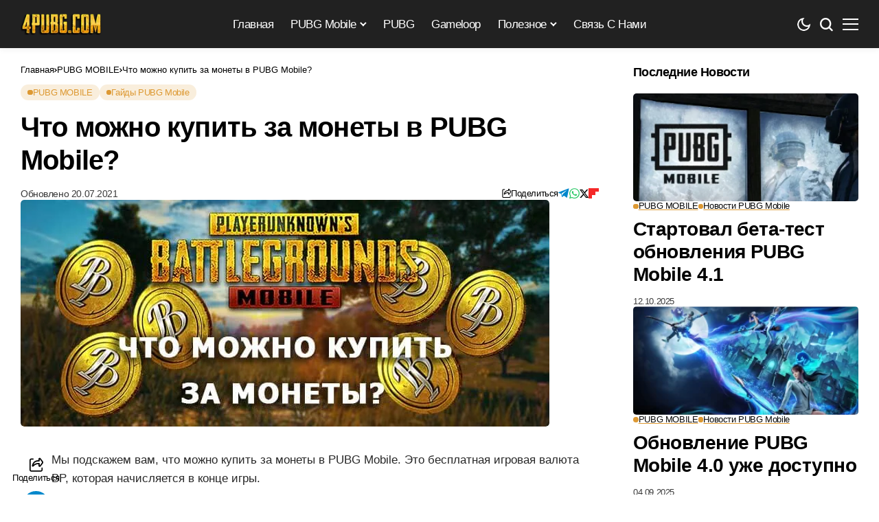

--- FILE ---
content_type: text/css
request_url: https://4pubg.com/wp-content/litespeed/ucss/71b8fec6428784a9d35614a9e411e23c.css?ver=2b490
body_size: 12213
content:
section.wp-block-cover-image.has-left-content>h2{margin-left:0;text-align:left}section.wp-block-cover-image.has-right-content>h2{margin-right:0;text-align:right}section.wp-block-cover-image>h2{font-size:2em;line-height:1.25;margin-bottom:0;max-width:840px;padding:.44em;text-align:center;z-index:1}.wp-block[data-align=left]>[data-type="core/embed"],.wp-block[data-align=right]>[data-type="core/embed"]{max-width:360px;width:100%}.wp-block[data-align=left]>[data-type="core/embed"] .wp-block-embed__wrapper,.wp-block[data-align=right]>[data-type="core/embed"] .wp-block-embed__wrapper{min-width:280px}.wp-lightbox-container button:not(:hover):not(:active):not(.has-background){background-color:#5a5a5a40;border:0}.wp-lightbox-overlay .close-button:not(:hover):not(:active):not(.has-background){background:0 0;border:0}ul{box-sizing:border-box}:root{--wp--preset--font-size--normal:16px;--wp--preset--font-size--huge:42px}.aligncenter{clear:both}html :where(img[class*=wp-image-]){height:auto;max-width:100%}*,:after,:before{box-sizing:border-box}html{font-family:sans-serif;line-height:1.15;-webkit-text-size-adjust:100%;-webkit-tap-highlight-color:transparent}footer,header{display:block}body{margin:0;font-family:-apple-system,BlinkMacSystemFont,"Segoe UI",Roboto,"Helvetica Neue",Arial,"Noto Sans",sans-serif,"Apple Color Emoji","Segoe UI Emoji","Segoe UI Symbol","Noto Color Emoji";font-size:1rem;font-weight:400;line-height:1.5;color:#212529;text-align:left;background-color:#fff;overflow-x:hidden;width:100%;background-color:var(--jl-bg-color)}h1,h2,h3{margin-bottom:.5rem}p,ul{margin-bottom:1rem}ul{margin-top:0}ul ul{margin-bottom:0}b{font-weight:bolder}img{border-style:none;vertical-align:middle;max-width:100%;height:auto}button:focus{outline:1px dotted;outline:5px auto -webkit-focus-ring-color}button,input{margin:0;font-family:inherit;font-size:inherit;line-height:inherit;overflow:visible}button{text-transform:none}[type=submit],button{-webkit-appearance:button}[type=button]:not(:disabled),[type=reset]:not(:disabled),[type=submit]:not(:disabled),button:not(:disabled){cursor:pointer}[type=submit]::-moz-focus-inner,button::-moz-focus-inner{padding:0;border-style:none}::-webkit-file-upload-button{font:inherit;-webkit-appearance:button}.jlc-container{padding-right:20px;padding-left:20px;margin-right:auto;margin-left:auto}@media (min-width:576px){.jlc-container{max-width:540px}}@media (min-width:768px){.jlc-container{max-width:720px}}@media (min-width:992px){.jlc-container{max-width:960px}}@media (min-width:1200px){.jlc-container{max-width:1140px}}@media (min-width:1400px){.jlc-container{max-width:1320px}}.jlc-row{display:flex;flex-wrap:wrap;margin-top:0;margin-right:-20px;margin-left:-20px}.jlc-row>*{box-sizing:border-box;flex-shrink:0;width:100%;max-width:100%;padding-right:20px;padding-left:20px;margin-top:0}@media (min-width:768px){.jlc-col-md-4{flex:0 0 auto;width:33.33333333%}.jlc-col-md-8{flex:0 0 auto;width:66.66666667%}.jlc-col-md-12{flex:0 0 auto;width:100%}}@font-face{font-display:swap;font-family:jl_font;src:url(/wp-content/themes/bopea/css/fonts/jl_font.eot?3ra3lr);src:url(/wp-content/themes/bopea/css/fonts/jl_font.eot?3ra3lr#iefix)format("embedded-opentype"),url(/wp-content/themes/bopea/css/fonts/jl_font.ttf?3ra3lr)format("truetype"),url(/wp-content/themes/bopea/css/fonts/jl_font.woff?3ra3lr)format("woff"),url(/wp-content/themes/bopea/css/fonts/jl_font.svg?3ra3lr#jl_font)format("svg");font-weight:400;font-style:normal;font-display:block}[class^=jli-],body,p{-moz-osx-font-smoothing:grayscale}[class^=jli-]{font-family:jl_font!important;speak:never;font-style:normal;font-weight:400;font-variant:normal;text-transform:none;line-height:1;-webkit-font-smoothing:antialiased}.jli-line .path1:before{content:"";color:#3ace01}.jli-line .path2:before{content:"";margin-left:-1em;color:#fff}.jli-line .path3:before{content:"";margin-left:-1em;color:#3ace01}.jli-x:before{content:""}.jli-sun:before{content:""}.jli-share:before{content:""}.jli-search:before{content:""}.jli-moon:before{content:""}.jli-mail:before{content:""}.jli-linkedin:before{content:""}.jli-whatsapp:before{content:""}.jli-right-chevron:before{content:""}.jli-up-chevron:before{content:""}.jli-youtube:before{content:""}.jli-facebook:before{content:""}.jli-pinterest:before{content:""}.jli-telegram:before{content:""}.jli-tumblr:before{content:""}body,p{font-family:var(--jl-body-font);font-weight:var(--jl-body-font-weight);font-size:var(--jl-body-font-size);line-height:var(--jl-body-line-height);color:var(--jl-txt-color)}p{margin:0 0 25px}a{outline:0;text-decoration:none;-webkit-transition:all .3s ease 0s;-moz-transition:all .3s ease 0s;-ms-transition:all .3s ease 0s;-o-transition:all .3s ease 0s;transition:all .3s ease 0s}a:hover,h3 a:hover{color:var(--jl-main-color)}h3 a:hover{text-decoration:none!important}h1{font-size:40px}h2{font-size:32px}h3{font-size:28px}.h2,a,h1,h2,h3{color:var(--jl-txt-color)}.h2,h1,h2,h3{font-family:var(--jl-title-font);font-weight:var(--jl-title-font-weight);text-transform:var(--jl-title-transform);letter-spacing:var(--jl-title-space);line-height:var(--jl-title-line-height);margin-top:0;margin-bottom:23px;clear:both;-ms-word-wrap:break-word;word-wrap:break-word}.jlc-container{max-width:1200px;width:100%}::selection{background-color:var(--jl-main-color);color:#fff}p img{margin-bottom:0!important}button,input{border-radius:0}input[type=text]{padding:13px;max-width:100%;border:1px var(--jl-sline,solid) var(--jl-post-line-color);color:var(--jl-txt-color);background:0 0;outline:0!important;-webkit-box-shadow:none!important;-moz-box-shadow:none!important;box-shadow:none!important;white-space:nowrap;font-weight:400;font-size:var(--jl-input-size,15px);border-radius:var(--jl-input-radius,5px)}input[type=text]:-moz-placeholder{color:var(--jl-except-color)}input[type=text]::-moz-placeholder{color:var(--jl-except-color)}input[type=text]:-ms-input-placeholder{color:var(--jl-except-color)}input[type=text]::-webkit-input-placeholder{color:var(--jl-except-color)}.searchform_theme .search_btn,button{font-family:var(--jl-menu-font);display:flex}button{font-size:var(--jl-button-font-size);font-weight:var(--jl-button-font-weight);text-transform:var(--jl-button-transform);letter-spacing:var(--jl-button-space);display:block;background-color:var(--jl-main-color);color:#fff!important;height:43px;padding:0 30px;margin-top:0;-o-transition:.25s;-ms-transition:.25s;-moz-transition:.25s;-webkit-transition:.25s;transition:.25s;border:0;outline:0;border-radius:var(--jl-button-radius);white-space:nowrap}button:hover{background-color:var(--jl-btn-bg)!important}a img.aligncenter{display:block;margin-left:auto;margin-right:auto}.aligncenter{display:block;margin:auto}.searchform_theme{margin:20px auto 0;max-width:470px;background:0 0}.searchform_theme .search_btn{color:var(--jl-txt-color);flex:1;height:48px;background:0 0;font-size:15px;padding:0 20px;align-items:center;border:1px var(--jl-sline,solid) var(--jl-post-line-color);border-radius:var(--jl-button-radius)0 0 var(--jl-button-radius)}.searchform_theme,.searchform_theme .button{display:flex;align-items:center;justify-content:center}.searchform_theme .button{border-radius:0;font-size:15px;color:var(--jl-txt-color)!important;padding:0 20px!important;background-color:var(--jl-main-color);color:#fff!important;border-radius:0 var(--jl-button-radius) var(--jl-button-radius)0}.options_layout_container,.options_layout_wrapper{width:100%;display:block}.lazyload{background-color:#ced4da;-webkit-filter:blur(20px);filter:blur(20px);-webkit-clip-path:inset(0 0 0 0);clip-path:inset(0 0 0 0);-webkit-transition:.25s -webkit-filter linear;transition:.25s filter linear;transition:.25s filter linear,.25s -webkit-filter linear}.navigation_wrapper{-webkit-font-smoothing:subpixel-antialiased;position:static;z-index:999;height:100%;--jl-meta-color:var(--jl-sub-menu-color)}.navigation_wrapper .jl_main_menu{height:100%;display:flex;flex-direction:row;align-items:center}.navigation_wrapper ul{list-style:none;position:static;padding:0!important;margin:0!important}.navigation_wrapper .jl_main_menu a:hover{text-decoration:none!important}.navigation_wrapper ul .menu-item{float:none;vertical-align:top}.navigation_wrapper .jl_main_menu .menu-item>a{float:left;padding:0;color:inherit;font-family:var(--jl-menu-font)}.navigation_wrapper .jl_main_menu>li.menu-item-has-children{position:relative}.navigation_wrapper .jl_main_menu>.menu-item{margin-right:var(--jl-spacing-menu);height:100%}.navigation_wrapper .jl_main_menu>.menu-item:last-child{margin-right:0!important}.navigation_wrapper .jl_main_menu>.menu-item>a{padding:0;height:100%;font-size:var(--jl-menu-font-size);font-weight:var(--jl-menu-font-weight);text-transform:var(--jl-menu-transform);letter-spacing:var(--jl-menu-space);display:-webkit-box;display:-ms-flexbox;display:flex;-ms-flex-wrap:nowrap;flex-wrap:nowrap;-webkit-box-align:center;-ms-flex-align:center;align-items:center;white-space:nowrap}.navigation_wrapper .jl_main_menu .menu-item>a .jl_mblt{background-repeat:no-repeat;background-image:linear-gradient(90deg,var(--jl-menu-ac-color)0,var(--jl-menu-ac-color) 94%);transition:background-size .35s cubic-bezier(.215,.61,.355,1);background-position:0 100%;background-size:0 var(--jl-menu-ac-height)}.navigation_wrapper .jl_main_menu>.menu-item:hover>a{color:var(--jl-menu-hcolor)!important;position:relative}.navigation_wrapper .jl_main_menu .menu-item .sub-menu a .jl_mblt,.navigation_wrapper .jl_main_menu .menu-item:hover>a .jl_mblt{background-image:linear-gradient(90deg,var(--jl-menu-ac-color)0,var(--jl-menu-ac-color) 94%);background-size:100% var(--jl-menu-ac-height)}.navigation_wrapper .jl_main_menu .menu-item .sub-menu a .jl_mblt{background-size:0 var(--jl-menu-ac-height)}.navigation_wrapper .menu-item-has-children>a:after{display:inline-block;content:"";margin-left:5px;font-family:"jl_font";font-style:normal;font-weight:700;font-size:35%;line-height:.9;-webkit-font-smoothing:antialiased;-moz-osx-font-smoothing:grayscale}.navigation_wrapper .jl_main_menu>.menu-item>.sub-menu{top:100%;margin-left:-22px!important}.navigation_wrapper .jl_main_menu .menu-item .sub-menu{background:var(--jl-sub-bg-color)}.navigation_wrapper .jl_main_menu .sub-menu{position:absolute;overflow:visible;visibility:hidden;display:block;opacity:0;padding:12px 0!important;z-index:100;background:#fff;box-shadow:0 0 25px 0 rgba(0,0,0,.08);line-height:1.8666;-webkit-transition:all .1s;transition:all .1s;pointer-events:none;border-radius:var(--jl-sub-m-radius,8px);transform:translateY(-.6rem)}.navigation_wrapper .jl_main_menu .menu-item:hover>.sub-menu{-webkit-transition:all .2s;transition:all .2s;transform:translateY(0)}.navigation_wrapper .jl_main_menu .menu-item .menu-item{display:block}.navigation_wrapper .jl_main_menu .sub-menu .menu-item:last-child{border-bottom:0}.navigation_wrapper .jl_main_menu>.menu-item .menu-item a{--timing:cubic-bezier(.36,.76,.58,1);float:none;text-align:left;display:block;text-decoration:none;padding:7px 20px;border-top:0 solid #e9ecef;pointer-events:none;line-height:1.2;font-size:var(--jl-submenu-font-size);font-weight:var(--jl-submenu-font-weight);text-transform:var(--jl-submenu-transform);letter-spacing:var(--jl-submenu-space);transition:background .25s var(--timing),border-color .25s var(--timing)}.navigation_wrapper .jl_main_menu>.menu-item:hover .menu-item a{pointer-events:auto}.navigation_wrapper .jl_main_menu .sub-menu .menu-item{float:none;min-width:220px;max-width:350px;border-top:0;padding:0;position:relative}.navigation_wrapper .jl_main_menu>.menu-item .menu-item:first-child>a{border-top:0;box-shadow:none}.navigation_wrapper .menu-item:hover>.sub-menu{visibility:visible;opacity:1;pointer-events:auto}.jl_main_menu .menu-item:hover>a,.navigation_wrapper .jl_main_menu>.menu-item>a{color:var(--jl-menu-color)}.navigation_wrapper .jl_main_menu .sub-menu .menu-item a{color:var(--jl-sub-menu-color)}.navigation_wrapper .jl_main_menu .menu-item .menu-item:hover>a{background:var(--jl-sub-item-bg)!important;color:var(--jl-sub-hcolor)!important}.jl_imgw{position:relative;border-radius:0;-webkit-clip-path:inset(0 0 0 0 round 0);clip-path:inset(0 0 0 0 round 0);overflow:hidden;padding-bottom:var(--jl-img-h,66.66667%)}.jl_radus_e{border-radius:var(--jl-border-rounded);overflow:hidden}.jl_imgw .jl_imgin,.jl_imgw .jl_imgl{position:absolute;left:0;top:0;right:0;bottom:0;width:100%;height:100%}.jl_imgw .jl_imgl{display:flex;z-index:2}.jl_imgl{font-size:0!important}.jl_imgw .jl_imgin{overflow:hidden}.jl_imgw .jl_imgin img{width:100%;height:100%;max-width:100%;-o-object-fit:cover;object-fit:cover;display:block;transition:transform 1s ease,opacity .5s ease;transform:scale(1.01)}.jl_imgw:hover .jl_imgin img{transform:scale(1.051)}.jlm_w,.search_header_menu{display:flex;align-items:center;position:relative}.jlm_w{min-width:23px;min-height:17px;transition:none;vertical-align:middle;flex-direction:column;justify-content:space-between}.jlm_w span{width:100%;height:2px;background:var(--jl-menu-color);-webkit-transition:all .3s ease 0s;-moz-transition:all .3s ease 0s;-ms-transition:all .3s ease 0s;-o-transition:all .3s ease 0s;transition:all .3s ease 0s}.search_header_menu{flex:1;justify-content:flex-end;z-index:999}.search_header_menu>*{margin-left:14px}.search_header_menu>:first-child{margin-left:0}.search_header_wrapper.search_form_menu_personal_click .jli-search{font-weight:500;color:var(--jl-menu-color)!important}.search_header_wrapper.search_form_menu_personal_click{display:flex;align-items:center;height:100%;cursor:pointer;color:var(--jl-menu-color);position:relative;font-size:19px;transition:all .3s ease 0s}.search_form_menu_personal .searchform_theme{max-width:600px;width:100%;height:auto;margin:0;overflow:hidden;float:none;border:0;border-radius:0;background:0 0;border-bottom:2px solid var(--sh-top-color)!important}.search_form_menu_personal .searchform_theme .search_btn{background:0 0;border:0;color:var(--sh-top-color);float:left;font-size:23px;font-weight:400;line-height:100%;padding:20px 0;width:100%;height:60px}.search_form_menu_personal .searchform_theme .search_btn::-webkit-input-placeholder{color:var(--sh-top-color)!important}.search_form_menu_personal .searchform_theme .search_btn::-moz-placeholder{color:var(--sh-top-color)!important}.search_form_menu_personal .searchform_theme .search_btn:-ms-input-placeholder{color:var(--sh-top-color)!important}.search_form_menu_personal .searchform_theme .search_btn:-moz-placeholder{color:var(--sh-top-color)!important}.search_form_menu_personal .searchform_theme .button{display:flex;align-items:center;position:unset;height:42px;width:unset;background:var(--jlc7-btnbg,var(--jl-main-color))!important;color:var(--jl-btncolor,#fff)!important;font-size:17px;padding:0 15px!important;outline:0;border-radius:var(--jl-button-radius)}.search_header_menu .search_header_wrapper i:hover{color:#000}.menu_mobile_icons{display:flex;align-items:center;height:100%}.menu_mobile_icons.jl_tog_mob{display:none}.menu_mobile_icons.jl_tog_mob.jl_desk_show{display:flex}.jl_close_wapper .jl_close_1,.jl_close_wapper .jl_close_2,.search_form_menu_personal{height:100%;-webkit-transition:all .2s ease;-moz-transition:all .2s ease;transition:all .2s ease}.search_form_menu_personal{--sh-top-color:#000;-webkit-backface-visibility:hidden;backface-visibility:hidden;background:rgba(255,255,255,.97);opacity:0;position:fixed;top:0!important;left:0;-ms-transition:all .2s ease;-o-transition:all .2s ease;width:100%;z-index:999999;visibility:hidden;padding:25px;display:flex;align-items:center;justify-content:center}.jl_close_wapper{position:relative;display:inline-block;vertical-align:middle;width:23px;height:23px;transform:rotate(0);transition:transform .3s ease}.menu_mobile_icons:hover .jl_close_wapper{transform:rotate(90deg)}.jl_close_wapper .jl_close_1,.jl_close_wapper .jl_close_2{position:absolute;width:2px;background-color:#000}.jl_close_wapper .jl_close_1{left:50%;-webkit-transform:rotate(45deg);-moz-transform:rotate(45deg);transform:rotate(45deg)}.jl_close_wapper .jl_close_2{left:50%;-webkit-transform:rotate(-45deg);-moz-transform:rotate(-45deg);transform:rotate(-45deg)}.search_form_menu_personal .search_btn{padding:0!important;border:0;-webkit-border-radius:0;-moz-border-radius:0;border-radius:0}.searchform_theme .search_btn::-webkit-input-placeholder{color:currentColor}#jl_sb_nav .logo_small_wrapper a *{max-width:var(--jl-s-logo-width)!important}#jl_sb_nav .logo_small_wrapper_table{justify-content:space-between;align-items:center}#jl_sb_nav .logo_small_wrapper_table .mobile_close_icons.closed_menu{position:unset;transform:translateX(10px)}.mobile_close_icons.closed_menu{width:35px;height:35px;line-height:30px;margin-top:0;right:20px;top:20px;margin-right:0;margin-bottom:0;text-align:center;cursor:pointer;z-index:10;display:block;-webkit-transition:.3s ease-in-out;-moz-transition:.3s ease-in-out;-o-transition:.3s ease-in-out;transition:.3s ease-in-out;color:#000;-webkit-border-radius:0;-moz-border-radius:0;border-radius:0;position:absolute}.jl_mobile_nav_inner{float:left;width:100%;flex:1}.nav_mb_f{padding:10px 0 0;-webkit-box-pack:end;-ms-flex-pack:end;justify-content:flex-end}.nav_mb_f .jl_sh_ic_li{margin-bottom:20px}.jl_sh_ic_li li a:hover,.jl_sh_ic_li li:hover,.nav_mb_f .jl_sh_ic_li li a,.nav_mb_f .jl_sh_ic_li li a:hover,.nav_mb_f .jl_sh_ic_li li:hover{color:var(--jl-txt-color)!important}.jl_sh_ic_li{padding:0;display:flex;gap:17px;flex-wrap:wrap;margin-bottom:0}.jl_sh_ic_li li{display:flex;list-style:none;align-items:center}.jl_sh_ic_li li a{color:var(--jl-txt-color);font-size:16px;display:flex}.cp_txt{font-size:var(--jl-foot-copyright);font-family:var(--jl-menu-font)}.menu_mobile_icons{float:right;cursor:pointer;color:#fff}#jl_sb_nav .logo_link{float:left;width:100%;text-align:center;margin-bottom:0}#jl_sb_nav.jl_mobile_nav_wrapper{visibility:hidden;display:flex;flex-direction:column}.jl_mobile_nav_wrapper .jl_mobile_nav_inner,.jl_mobile_nav_wrapper .nav_mb_f{visibility:hidden;opacity:0;transition:all .3s ease}.jl_mobile_nav_wrapper .logo_small_wrapper_table{padding:15px 25px;margin:-30px -25px 10px;border-bottom:1px var(--jl-sline,solid) var(--jl-post-line-color);height:auto;position:sticky;top:-30px;z-index:9;background:var(--jl-bg-color)}.jl_mobile_nav_wrapper .logo_link{margin-bottom:0}#jl_sb_nav{top:0;right:0;height:100%;z-index:999999;width:var(--jl-canvas-w,350px);padding:30px 25px;color:var(--jl-txt-color);position:fixed;background:var(--jl-bg-color);overflow-y:scroll!important;-webkit-transition:all .5s cubic-bezier(.3,0,.14,1);-moz-transition:all .5s cubic-bezier(.3,0,.14,1);-o-transition:all .5s cubic-bezier(.3,0,.14,1);transition:all .5s cubic-bezier(.3,0,.14,1);-webkit-transform:translate3d(100%,0,0);-ms-transform:translate3d(100%,0,0);transform:translate3d(100%,0,0);-o-transform:translate3d(100%,0,0);-webkit-backface-visibility:hidden;-webkit-font-smoothing:subpixel-antialiased;-webkit-overflow-scrolling:touch;opacity:1;visibility:hidden;transition-duration:.4s}#jl_sb_nav::-webkit-scrollbar{width:3px;height:3px}#jl_sb_nav::-webkit-scrollbar-track{background:rgba(255,255,255,.2)}#jl_sb_nav::-webkit-scrollbar-thumb{background:var(--jl-main-color)}#jl_sb_nav .menu_moble_slide>li+li{border-top:1px var(--jl-sline,solid) var(--jl-post-line-color)}#jl_sb_nav .menu_moble_slide li a{padding:7px 0!important;display:block;color:var(--jl-txt-color);position:relative;font-family:var(--jl-menu-font);font-size:var(--jl-menu-font-size);font-weight:var(--jl-menu-font-weight);text-transform:var(--jl-menu-transform);letter-spacing:var(--jl-menu-space)}#jl_sb_nav .menu_moble_slide li a:hover{opacity:.5;text-decoration:none}#jl_sb_nav .menu_moble_slide>li,#jl_sb_nav .sub-menu li{border-top:0 solid var(--jl-post-line-color)}#jl_sb_nav .menu_moble_slide>li a{padding-left:30px!important}#jl_sb_nav .sub-menu li{display:inline-block;margin:0;padding:0}#jl_sb_nav .menu_moble_slide li{width:100%;list-style:none;display:inline-block;margin:0;padding:0;position:relative}#jl_sb_nav .menu_moble_slide>li>a{padding:10px 0!important}#jl_sb_nav .menu_moble_slide>li>.sub-menu{padding-bottom:10px}#jl_sb_nav .sub-menu>li a{padding-left:0!important;padding-top:3px!important;padding-bottom:3px!important;font-size:var(--jl-submenu-font-size);font-weight:var(--jl-submenu-font-weight);text-transform:var(--jl-submenu-transform);letter-spacing:var(--jl-submenu-space)}.menu_moble_slide{border-bottom:0 solid #dadada;margin-bottom:25px}#jl_sb_nav .menu_moble_slide,#jl_sb_nav .menu_moble_slide li a{width:100%!important;text-decoration:none!important}#jl_sb_nav .menu_moble_slide{padding:0}#jl_sb_nav .sub-menu{border:0;padding:0;margin:0;position:relative;display:none;box-shadow:none}#jl_sb_nav .jl_close_wapper .jl_close_1,#jl_sb_nav .jl_close_wapper .jl_close_2{background-color:var(--jl-txt-color)}.mobile_menu_overlay{display:block;width:100%;height:100%;z-index:99999;position:fixed;top:0;left:0;visibility:hidden;background:0 0;transition:all .3s ease}.jlc-ctw>*{margin:0;color:var(--jl-ct-color,var(--jl-txt-color))}.jlc-ctw>* a{color:var(--jl-ct-lcolor,var(--jl-ct-color));font-weight:700}.jlc-ctw>* a:hover{color:var(--jl-ct-lhcolor,var(--jl-main-color))}.bopea_day_night,.jl_hwrap{position:relative;display:flex}.jl_en_day_night .jli-moon{display:block}.bopea_day_night .jl-night-toggle-icon{overflow:hidden;position:relative;display:flex;text-align:center;vertical-align:middle;cursor:pointer;border-radius:100px;color:var(--jl-menu-color)}.jl-night-toggle-icon .jl_sun{opacity:0;visibility:hidden;pointer-events:none}.bopea_day_night .jl_moon,.bopea_day_night .jl_sun{width:100%;display:flex;align-items:center;font-size:19px;transition:all .3s ease 0s}.bopea_day_night .jl_sun{position:absolute;top:0;left:0}.jlc-hmain-w .jlc-hmain-in,.jlc-stick-main-w .jlc-stick-main-in{width:100%;background:var(--jl-menu-bg);box-shadow:0 2px 9px rgb(0 0 0/6%)}.jlc-hmain-w .jlc-hmain-in{position:relative;z-index:999}.jl_nav_stick .jl_r_menu{position:fixed;z-index:9998;top:0;width:100%;display:block;visibility:hidden;opacity:0;pointer-events:none;-moz-transform:translateY(-110%);-ms-transform:translateY(-110%);-webkit-transform:translateY(-110%);transform:translateY(-110%);-moz-transition:-moz-transform .01s cubic-bezier(.455,.03,.515,.955);-o-transition:-o-transform .01s cubic-bezier(.455,.03,.515,.955);-webkit-transition:-webkit-transform .3s cubic-bezier(.455,.03,.515,.955);transition:transform .2s cubic-bezier(.455,.03,.515,.955)}.jl_hwrap{width:100%;height:var(--jl-sec-menu-height);flex-direction:row;justify-content:flex-start;align-items:stretch}.navigation_wrapper{display:flex;align-items:center;justify-content:center;flex:0 1 auto}.logo_small_wrapper_table{display:flex;padding:0;align-items:center;margin-right:0;position:relative;z-index:1;flex:1}.logo_small_wrapper_table .logo_small_wrapper{display:flex}.logo_small_wrapper_table .logo_small_wrapper a{margin:0;display:flex;position:relative}.logo_small_wrapper_table .logo_small_wrapper .logo_link>h1,.logo_small_wrapper_table .logo_small_wrapper .logo_link>span{display:flex;margin:0;padding:0}.logo_small_wrapper_table .logo_small_wrapper a:hover{text-decoration:none!important}.logo_small_wrapper_table .logo_small_wrapper a *{-webkit-transition:all .2s ease 0s;-moz-transition:all .2s ease 0s;-ms-transition:all .2s ease 0s;-o-transition:all .2s ease 0s;transition:all .2s ease 0s}.jl_fe_title{display:block;margin-bottom:0;color:var(--jl-txt-color)!important}.jl_fe_title a{-ms-word-wrap:break-word;word-wrap:break-word;color:currentColor}.jl_fe_des{margin-top:10px;margin-bottom:15px;font-weight:var(--jl-body-font-weight)!important;font-size:var(--jl-ach-excp,14px)!important;line-height:var(--jl-ach-lh-excp,1.5)!important;letter-spacing:var(--jl-ach-ls-excp,0em);color:var(--jl-except-color)!important;display:-webkit-box!important;-webkit-line-clamp:var(--jl-excpt-row,2);-webkit-box-orient:vertical;overflow:hidden}.jl_uline .jl_fe_title a,.jl_uline .jl_navpost .jl_cpost_title{text-decoration:underline transparent!important;transition:all .3s!important}.jl_uline .jl_fe_title a:hover,.jl_uline .jl_navpost .jl_nav_link:hover .jl_cpost_title{text-decoration:underline!important;text-decoration-color:currentColor}.jl_f_cat{display:flex;width:100%;margin-bottom:10px;gap:3px;flex-wrap:wrap;justify-content:var(--jl-h-align)}.jl_f_cat.jl_lb1{gap:5px 15px}.jl_f_cat .jl_cat_txt{font-family:var(--jl-menu-font);font-size:var(--jl-cat-font-size);font-weight:var(--jl-cat-font-weight);letter-spacing:var(--jl-cat-font-space);text-transform:var(--jl-cat-transform)}.jl_f_cat .jl_cat_txt,.jl_f_cat .jl_cat_txt:hover{color:var(--jl-meta-color)}.cat_dot_cir .jl_f_cat>a span{gap:4px}.cat_dot_cir .jl_f_cat>a>span:before{display:inline-flex;content:"";width:.6em;height:.6em;background-color:var(--jl-cat-sk,var(--jl-main-color));border-radius:20px}.jl_cbgop .jl_f_cat .jl_cat_lbl{background:0 0;position:relative;overflow:hidden}.jl_cbgop .jl_f_cat .jl_cat_lbl span{position:relative;z-index:2;color:var(--jl-cat-sk,var(--jl-main-color))}.jl_cbgop .jl_f_cat .jl_cat_lbl:after{content:"";position:absolute;top:0;bottom:0;left:0;right:0;opacity:.17;background-color:var(--jl-cat-sk,var(--jl-main-color))}.jl_lb1>a{position:relative;line-height:1.12}.jl_lb1>a span{z-index:2;position:relative;text-decoration:underline;text-decoration-color:var(--jl-cat-sk,var(--jl-main-color));text-decoration-thickness:.1em}.cat_dot_cir .jl_f_cat>a span,.jl_lb1 .jl_cat_txt{display:flex;align-items:center}.jl_lb3 .jl_cat_lbl{padding:5px 9px;color:#fff;background:var(--jl-cat-sk,var(--jl-main-color));line-height:1.2;position:relative;z-index:2;font-family:var(--jl-menu-font);font-size:var(--jl-cat-font-size);font-weight:var(--jl-cat-font-weight);letter-spacing:var(--jl-cat-font-space);text-transform:var(--jl-cat-transform)}.jl_cgrid_layout .jl_fe_text{text-align:var(--jl-t-align,left)}.jl_cgrid_layout .jl_imgw{margin-bottom:var(--jl-img-m,15px)}.jl_cgrid_layout .jl_fe_title{font-size:var(--jl-t-size,23px)}.jlcus_sec_title{--sect-t-size:23px;--sect-btn-size:14px;--sect-t-algin:initial;--sect-t-color:#000;--sect-dsc-color:#0a0a0a;--sect-line-color:#e9ecef;--sect-line-size:1px;--sect-stroke-size:unset;--sect-stroke-pos:unset;--sect-rtop:0px;--sect-rright:0px;--sect-rbottom:0px;--sect-rleft:0px;overflow:hidden;text-align:var(--sect-t-algin)}.jlcus_sec_title.jl_secf_title .jl-heading-text{font-family:var(--jl-title-font);font-weight:var(--jl-title-font-weight)}.jlcus_sec_title,.jlcus_sect_inner{display:flex;width:100%;flex-wrap:wrap;justify-content:var(--sect-t-algin);position:relative}.jlcus_sec_title .jl-heading-text{display:flex;align-items:center;font-size:var(--sect-t-size);letter-spacing:var(--sect-t-space,var(--jl-title-space));margin:0;color:var(--sect-t-color);position:relative}.jlcus_sec_title .jl-heading-text:after,.jlcus_sec_title .jl-heading-text:before{max-width:var(--sect-line-w)}.jlcus_sec_title.jl_sec_style8{padding-bottom:var(--sect-line-space);position:relative}.jl_sh_ctericons_bg li a .jl_sh_i{background:var(--jl-social-color);color:var(--jl-social-txt,#fff);width:var(--jl-icob-size,38px);height:var(--jl-icob-size,38px);display:flex;align-items:center;justify-content:center;border-radius:var(--jl-social-radius,100%)}.jl_sh_ctericons_bg{gap:var(--jl-srows-gap,10px) var(--jl-scols-gap,10px);display:flex;flex-wrap:wrap;margin:0!important;padding:0!important}.jl_sh_ctericons_bg .jl_sh_t,.jl_sh_ctericons_bg .jl_sh_w{display:none!important}.jl_sh_ctericons_bg li{list-style:none!important}.jl_sh_ctericons_bg li a{font-size:var(--jl-shi-size,17px)}.jl_post_meta span,.jl_post_meta span a{color:var(--jl-meta-color)!important}.jl_sp_con{width:100%}.jl_post_meta,.jl_post_meta span{align-items:center;line-height:1.2}.jl_post_meta{font-family:var(--jl-menu-font);letter-spacing:var(--jl-meta-font-space);font-size:var(--jl-meta-font-size);font-weight:var(--jl-meta-font-weight);text-transform:var(--jl-meta-transform);justify-content:var(--jl-h-align);display:flex;flex-wrap:wrap;width:100%;margin-top:15px;gap:2px 0}.jl_post_meta span a{text-decoration:none!important;font-weight:var(--jl-meta-a-font-weight);position:relative;z-index:2}.jl_post_meta a,.jl_post_meta a:hover{text-decoration:underline!important;line-height:1.2}.jl_post_meta span{float:none;display:inline-flex;margin-right:0;position:relative}.jl_post_meta .post-date{opacity:.8}.jl_post_meta span:last-child{margin-right:0;padding-right:0}.jl_post_meta span:first-child:before{display:none}.jl_post_meta span:before{content:"";margin-left:8px;margin-right:8px;width:2.5px;height:2.5px;background:currentColor;display:inline-flex;border-radius:10px;opacity:.5}.jl_rd_wrap{width:100%;position:fixed;z-index:999999}.jl_rd_read{height:5px;width:0;opacity:0;background-color:#8100ff;background-image:linear-gradient(to right,#ff0080 0,#8100ff 100%)}.jl_block_content,.jl_sg_rgap{display:flex;flex-direction:column}.jl_block_content{padding:var(--jl-stp,25px)0 var(--jl-sbp,50px)0;gap:var(--jl-stp,40px)0}.jl_sg_rgap{width:100%;gap:30px 0;margin-top:var(--jl-stp,40px)}.jl_sg_rgap>div{padding-bottom:30px;border-bottom:1px var(--jl-sline,solid) var(--jl-post-line-color)}.jl_sg_rgap>div:last-child{padding-bottom:0;border-bottom:0}.jls_con_w,.post_content_w{width:100%;display:flex;gap:30px}.jls_con_w{flex-grow:1;flex-direction:column}.jl_content>*,.jls_con_w{max-width:100%}.jl_content p{word-wrap:break-word}.jl_content p:first-child{margin-top:-5px}.jl_content>:last-child{margin-bottom:0}.jl_content,.jl_content p{color:var(--jl-single-color)}.jl_content a:not([class],.wp-block-post-terms>a,.wp-block-latest-posts a,.wp-block-categories a,.wp-block-archives-list a,.wp-block-cover a,.wp-block-calendar a,.wp-block-comment-reply-link a,.wp-block-comment-author-name a,.wp-block-comment-date a,.block-section a){color:var(--jl-single-link-color);text-decoration:underline transparent!important;transition:all .3s!important}.jl_content a:not([class],.wp-block-post-terms>a,.wp-block-latest-posts a,.wp-block-categories a,.wp-block-archives-list a,.wp-block-cover a,.wp-block-calendar a,.wp-block-comment-reply-link a,.wp-block-comment-author-name a,.wp-block-comment-date a,.block-section a):hover{color:var(--jl-single-link-hcolor);text-decoration:underline!important;text-decoration-color:currentColor}.jli-mail,.jli-x,.jli-youtube{font-size:80%}.jli-linkedin,.jli-telegram,.jli-tumblr{font-size:90%}.post_content_w .post_sw{padding-top:5px}.post_sw{-webkit-flex:0 0 45px;-ms-flex:0 0 45px;flex:0 0 45px;width:45px;text-align:center}.jlp_hs .jl_sli_w span,.post_s .jl_sli_w span,.widget_nav_menu ul>li.menu-item-has-children ul.sub-menu a:after{display:none}.post_s .jl_sli_w .jl_sli_in{margin:0;padding:0;display:grid;grid-template-columns:repeat(1,minmax(0,1fr));grid-gap:5px}.jlp_hs .jl_sli_w .jl_sli_in .jl_shli,.post_s .jl_sli_w .jl_sli_in .jl_shli{list-style:none;display:flex;justify-content:center}.post_s .jl_sli_w .jl_sli_in .jl_shli a{font-size:14px;height:37px;line-height:37px;width:37px;border-radius:100px}.jlp_hs .jl_sli_w .jl_sli_in .jl_shli a,.post_s .jl_sli_w .jl_sli_in .jl_shli a{color:var(--jl-txt-color);margin:0;padding:0;border:1px var(--jl-sline,solid) var(--jl-post-line-color);display:flex;align-items:center;justify-content:center;text-decoration:none!important}.jlp_hs .jl_sli_w .jl_sli_in .jl_sli_fb a,.post_s .jl_sli_w .jl_sli_in .jl_sli_fb a{color:#4080ff}.jlp_hs .jl_sli_w .jl_sli_in .jl_sli_tw a{color:currentColor!important}.post_s .jl_sli_w .jl_sli_in .jl_sli_tw a{color:#000}.jlp_hs .jl_sli_w .jl_sli_in .jl_sli_tw a{}.jlp_hs .jl_sli_w .jl_sli_in .jl_sli_pi a,.post_s .jl_sli_w .jl_sli_in .jl_sli_pi a{color:#cd1d1f}.jlp_hs .jl_sli_w .jl_sli_in .jl_sli_din a,.post_s .jl_sli_w .jl_sli_in .jl_sli_din a{color:#1980be}.jlp_hs .jl_sli_w .jl_sli_in .jl_sli_wapp a,.post_s .jl_sli_w .jl_sli_in .jl_sli_wapp a{color:#23c761}.jlp_hs .jl_sli_w .jl_sli_in .jl_sli_tele a,.post_s .jl_sli_w .jl_sli_in .jl_sli_tele a{color:#08c}.jlp_hs .jl_sli_w .jl_sli_in .jl_sli_tumblr a,.post_s .jl_sli_w .jl_sli_in .jl_sli_tumblr a{color:#32506d}.jlp_hs .jl_sli_w .jl_sli_in .jl_sli_mil a,.post_s .jl_sli_w .jl_sli_in .jl_sli_mil a,.postnav_w .jl_navpost .jl_nav_link:hover{color:var(--jl-txt-color)}.post_s .jl_sh_t{display:flex;flex-direction:column;align-items:center;gap:2px;font-size:13px;font-weight:var(--jl-meta-a-font-weight);margin-bottom:10px}.jl_sfoot .jl_sh_t,.jlp_hs .jl_sh_t,.post_s .jl_sh_t{font-family:var(--jl-menu-font);letter-spacing:var(--jl-meta-font-space)}.jl_sfoot .jl_sh_t{display:flex;align-items:center}.jlp_hs .jl_sh_t{font-size:13px;font-weight:var(--jl-meta-a-font-weight)}.post_s .jl_sh_t i{font-size:20px}.jl_mt_wrap,.jlp_hs,.jlp_hs .jl_sh_t{display:flex;align-items:center}.jl_mt_wrap{gap:10px;flex-wrap:wrap;justify-content:space-between;margin-top:15px}.jl_mt_wrap .jl_post_meta{font-size:var(--jl-meta-font-ssize);margin-top:0}.jl_mt_wrap .jl_sh_t{text-transform:capitalize;gap:5px!important;font-size:13px;font-weight:var(--jl-meta-a-font-weight)}.jl_mt_wrap .jl_post_meta{width:auto}.jlp_hs{gap:17px}.jl_sfoot .jl_sh_t,.jlp_hs .jl_sh_t{flex-direction:row;gap:10px;margin:0}.jlp_hs .jl_sli_w .jl_sli_in{margin:0;padding:0;display:flex;gap:13px}.jlp_hs .jl_sli_w .jl_sli_in .jl_shli a{height:unset;line-height:unset;width:unset;border-radius:0;border:0!important;font-size:15px;background:0 0;box-shadow:unset}.jl_share_l_bg .post_sw .jl_sli_in .jl_shli a{border:0!important;color:#fff!important}.jl_share_l_bg .jl_sli_in .jl_sli_fb a{background:#4080ff}.jl_share_l_bg .jl_sli_in .jl_sli_tw a{background:#000;box-shadow:inset 0 0 2px #ccc}.jl_share_l_bg .jl_sli_in .jl_sli_pi a{background:#cd1d1f}.jl_share_l_bg .jl_sli_in .jl_sli_din a{background:#1980be}.jl_share_l_bg .jl_sli_in .jl_sli_wapp a{background:#23c761}.jl_share_l_bg .jl_sli_in .jl_sli_tele a{background:#08c}.jl_share_l_bg .jl_sli_in .jl_sli_tumblr a{background:#32506d}.jl_share_l_bg .jl_sli_in .jl_sli_line a{background:#3bce26}.jl_share_l_bg .jl_sli_in .jl_sli_mil a{background:var(--jl-btn-bg)}.jl_sfoot{position:relative;width:100%;align-items:center;gap:20px}.jl_sfoot .jl_sh_t{text-transform:capitalize;gap:5px!important;font-size:14px;font-weight:var(--jl-meta-a-font-weight)}.jl_sfoot,.jl_sfoot .jl_sli_in{display:flex;justify-content:space-between}.jl_sfoot .jl_sli_in{padding:0;margin:0;gap:5px}.jl_sfoot .jl_sli_in .jl_shli{list-style:none;-webkit-flex:0 0 50px;-ms-flex:0 0 50px;flex:0 0 50px;width:50px}.jl_sfoot .jl_sli_in .jl_shli a{display:flex;width:100%;height:35px;color:#fff;font-family:var(--jl-menu-font);font-size:15px;font-weight:500;gap:5px;align-items:center;justify-content:center;border-radius:2px}.jl_sfoot .jl_sli_in .jl_shli a span{font-family:var(--jl-menu-font);font-size:12px}.jli-line,.jli-line span,.jli-line span:before{display:inherit!important}.jl_sli_in .jl_shli .jli-line span{font-size:180%!important;font-family:jl_font!important}.jlp_hs .jl_sli_in .jl_shli .jli-line span{font-size:110%!important}.jl_sli_in .jl_shli .jli-line span:before,.jl_sli_in .jl_shli a .jli-line{font-family:jl_font!important}.jl_sfoot .jl_sli_in .jl_sli_fb a{background:#4080ff}.jl_sfoot .jl_sli_in .jl_sli_tw a{background:#000;box-shadow:inset 0 0 2px #ccc}.jl_sfoot .jl_sli_in .jl_sli_pi a{background:#cd1d1f}.jl_sfoot .jl_sli_in .jl_sli_din a{background:#1980be}.jl_sfoot .jl_sli_in .jl_sli_wapp a{background:#23c761}.jl_sfoot .jl_sli_in .jl_sli_tele a{background:#08c}.jl_sfoot .jl_sli_in .jl_sli_line a{background:#3ace01}.jl_sfoot .jl_sli_in .jl_sli_tumblr a{background:#32506d}.jl_sfoot .jl_sli_in .jl_sli_mil a{background:var(--jl-txt-color)}.jl_sifea_img{position:relative}.jl_sifea_img img{border-radius:var(--jl-border-rounded)}.jl_breadcrumbs{display:flex;align-items:center;gap:10px;font-size:13px;margin-bottom:15px;word-break:keep-all;line-height:1;white-space:nowrap}.jl_breadcrumbs a:hover{color:var(--jl-txt-color)!important}.jl_breadcrumbs .jl_item_bread:last-child{display:-webkit-box!important;-webkit-line-clamp:1;-webkit-box-orient:vertical;overflow:hidden;white-space:normal}.jl_breadcrumbs i{font-size:50%}.jl_head_title{-ms-word-wrap:break-word;word-wrap:break-word}.jl_shead_tpl1 .jl_f_cat{margin-bottom:15px!important}.jl_shead_tpl1{gap:30px;display:flex;flex-direction:column}.jl_shead_tpl1 .jl_head_title{font-size:var(--jl-single-title-size);margin-bottom:0}.postnav_w{width:100%;position:relative;display:flex;gap:50px}.postnav_w .jl_navpost.postnav_left{text-align:right}.postnav_w .jl_navpost.postnav_right{text-align:left;margin-left:auto}.postnav_w .jl_navpost{width:50%;padding:0}.postnav_w .jl_navpost .jl_nav_link:hover .jl_cpost_title,.postnav_w .jl_navpost a:hover{color:var(--jl-main-color)}.postnav_w .jl_navpost .jl_cpost_title{font-family:var(--jl-title-font);font-weight:var(--jl-title-font-weight);text-transform:var(--jl-title-transform);letter-spacing:var(--jl-title-space);line-height:var(--jl-title-line-height);font-size:15px;word-break:break-word;display:-webkit-box!important;-webkit-line-clamp:3;-webkit-box-orient:vertical;overflow:hidden}.postnav_w .jl_navpost .jl_nav_label{font-family:var(--jl-menu-font);letter-spacing:var(--jl-meta-font-space);font-size:var(--jl-meta-font-size);font-weight:var(--jl-meta-font-weight);text-transform:var(--jl-meta-transform);margin-bottom:5px;color:currentColor;opacity:.7}.postnav_w .jl_navpost span{display:block}.postnav_w .jl_navpost .jl_nav_link{display:flex;-webkit-box-align:center;-ms-flex-align:center;align-items:center;gap:15px}.postnav_w .jl_navpost.postnav_right .jl_nav_link{justify-content:flex-end}.postnav_w .jl_navpost .jl_nav_link .jl_nav_img{align-self:flex-start;-webkit-flex:0 0 65px;-ms-flex:0 0 65px;flex:0 0 65px;width:65px;height:65px;order:1;border-radius:100px;overflow:hidden;position:relative}.postnav_w .jl_navpost .jl_nav_img img{position:absolute;left:0;top:0;right:0;bottom:0;width:100%;height:100%;-o-object-fit:cover;object-fit:cover}.postnav_w .jl_navpost.postnav_left .jl_nav_link .jl_nav_wrap{-ms-flex-order:2;order:2;text-align:left}.postnav_w .jl_navpost.postnav_right .jl_nav_link .jl_nav_wrap{text-align:right}.jl_relsec_in{padding-top:var(--jl-stp,40px);display:block}.jl_relsec,.jl_sep_dot{position:relative}.jl_sep_dot:before{position:absolute;top:0;left:0;display:block;width:100%;height:10px;content:"";background-color:transparent;background-image:radial-gradient(var(--jl-post-line-color) 1px,transparent 1px);background-position:1px 1px;background-size:4px 4px}.jl_relsec{z-index:2;max-width:var(--jl-main-width);width:100%;margin:0 auto;padding:0 20px}.jl_rel_posts{display:grid;grid-template-columns:repeat(4,minmax(0,1fr));grid-column-gap:30px;grid-row-gap:30px}.jl_rel_posts .jl_cgrid_layout .jl_fe_title{font-size:var(--jl-post-related-size)}.jl_rel_posts .jl_imgw{padding-bottom:var(--jl-img-h,66.66667%)}.jl_smmain_con{position:relative;-ms-flex:0 0 70%;flex:0 0 70%;max-width:70%}.jl_sidebar_w,.post_sw .post_s{position:-webkit-sticky;position:sticky!important;top:calc(var(--jl-stick-space) + var(--jl-stick-abar));-webkit-transition:top .2s ease;transition:top .2s ease;will-change:top}.jl_wgli_w{width:100%;display:grid;overflow:hidden;grid-template-columns:repeat(1,minmax(0,1fr));grid-row-gap:30px}.jl_wgli_w .jl_imgw{padding-bottom:var(--jl-img-h,56.25%)}.jl_wgli_w .jl_cgrid_layout .jl_fe_title{font-size:18px}.widget-title{margin-bottom:20px}.jl_weg_title .jl_relsec_in .rel_head,.jl_weg_title .related.related>h2,.jl_weg_title .upsells.products>h2,.jl_weg_title .widget-title h2,.jl_weg_title .woocommerce .cross-sells>h2{font-family:var(--jl-title-font);font-weight:var(--jl-title-font-weight)}.jl_weg_menu .related.related>h2,.jl_weg_menu .upsells.products>h2,.jl_weg_menu .woocommerce .cross-sells>h2{font-family:var(--jl-menu-font);font-weight:var(--jl-menu-font-weight)}.jl_relsec_in .rel_head,.related.related>h2,.upsells.products>h2,.widget-title h2,.woocommerce .cross-sells>h2{margin:0;font-size:var(--jl-widget-fsize)!important;text-transform:var(--jl-widget-transform);letter-spacing:var(--jl-widget-space)}.jl_relsec_in .rel_head{margin-bottom:23px;display:block}.jl_smmain_side{-ms-flex:0 0 30%;flex:0 0 30%;max-width:30%;padding-left:30px}.jl_sidebar_w .widget:last-child{margin-bottom:0}.widget{padding:0;margin-bottom:30px;position:relative}.widget:after{display:table;content:"";clear:both}.widget ul li a{display:inline-flex;align-items:center}.widget_nav_menu{overflow:hidden}.widget_nav_menu ul{display:flex;flex-direction:column;gap:7px;margin-top:-5px!important}.widget_nav_menu .sub-menu,.widget_nav_menu ul,.widget_nav_menu ul li a,.widget_nav_menu ul>li.menu-item-has-children{margin-bottom:0!important}.widget_nav_menu ul li a{list-style:none;font-family:var(--jl-menu-font);font-size:var(--jl-foot-menu-size);font-weight:var(--jl-cat-font-weight);letter-spacing:var(--jl-menu-space)}.widget_nav_menu ul>li.menu-item-has-children ul li{padding:0!important}.widget_nav_menu ul li.menu-item-has-children{position:relative;cursor:pointer;display:flex;flex-direction:column;gap:7px}.widget_nav_menu ul>li.menu-item-has-children>a:after{content:"";position:absolute;top:10px;right:6px;margin-top:-2px;display:inline-block;width:7px;height:7px;border-right:1px solid #000;border-bottom:1px solid #000;-webkit-transform:translateY(-50%) rotate(45deg);transform:translateY(-50%) rotate(45deg)}.widget_nav_menu ul>li>ul{display:none!important;margin-left:15px!important}.widget ul{list-style:none;padding:0;margin:-5px 0 0}#go-top{display:none;position:fixed;bottom:20px;right:20px;z-index:999}#go-top a{display:flex;align-items:center;justify-content:center;width:35px;height:35px;text-decoration:none;color:#000;-webkit-transition:1s;-moz-transition:1s;transition:color .2s ease-in-out,background-color .2s ease-in-out,border-color .2s ease-in-out;background:#ebebeb;font-size:6px;cursor:pointer;border-radius:var(--jl-top-rounded)}#go-top a:hover{background:var(--jl-main-color);color:#fff!important;text-decoration:none!important}#go-top a i{font-weight:700}.related.related>h2,.upsells.products>h2,.woocommerce .cross-sells>h2{position:relative;display:inline-block;clear:both;margin-bottom:30px}@media only screen and (max-width:1024px){.jl_hwrap{max-height:65px;min-height:65px}.menu_mobile_icons.jl_tog_mob{display:flex}.jl_smmain_con,.jl_smmain_side{-ms-flex:0 0 100%;flex:0 0 100%;max-width:100%;padding-left:20px}.jl_smmain_side{margin-top:30px}.navigation_wrapper{display:none!important}}@media only screen and (min-width:300px) and (max-width:767px){.jl_cgrid_layout .jl_imgw{padding-bottom:0;height:var(--jl-g-mob-h,270px)}}@media only screen and (max-width:767px){.widget{margin-bottom:35px}.jlh-d .logo_small_wrapper_table .logo_small_wrapper .logo_link img{max-width:var(--jl-m-logo-width)!important}.jl_fe_des{display:none!important}.postnav_w{gap:10px}.postnav_w .jl_navpost .jl_nav_link{gap:5px}.postnav_w .jl_navpost .jl_nav_link .jl_nav_img{align-self:center;-webkit-flex:0 0 45px;-ms-flex:0 0 45px;flex:0 0 45px;width:45px;height:45px}.postnav_w .jl_navpost{width:100%}.jl_sfoot .jl_sh_t,.jl_sfoot .jl_sli_in .jl_sshl span,.post_sw{display:none}.jl_sfoot .jl_sli_in{gap:5px}.jl_sfoot .jl_sli_w{width:100%}.jl_sfoot .jl_sli_in .jl_shli{-webkit-flex:auto!important;-ms-flex:auto!important;flex:auto!important;width:auto!important;flex-grow:1!important;flex-basis:0!important}.jl_rel_posts{grid-template-columns:repeat(2,minmax(0,1fr));grid-column-gap:20px;grid-row-gap:20px}.jl_head_title,.jl_shead_tpl1 .jl_head_title,.jls_con_w{max-width:100%}.jls_con_w{gap:30px}.e-con-full.e-flex,.e-con.e-flex>.e-con-inner{position:unset!important}}@media only screen and (max-width:390px){#jl_sb_nav{width:100%}.mobile_close_icons.closed_menu{right:12px}}@font-face{font-display:swap;font-family:swiper-icons;src:url(data:application/font-woff;charset=utf-8;base64,\ [base64]//wADZ2x5ZgAAAywAAADMAAAD2MHtryVoZWFkAAABbAAAADAAAAA2E2+eoWhoZWEAAAGcAAAAHwAAACQC9gDzaG10eAAAAigAAAAZAAAArgJkABFsb2NhAAAC0AAAAFoAAABaFQAUGG1heHAAAAG8AAAAHwAAACAAcABAbmFtZQAAA/gAAAE5AAACXvFdBwlwb3N0AAAFNAAAAGIAAACE5s74hXjaY2BkYGAAYpf5Hu/j+W2+MnAzMYDAzaX6QjD6/4//Bxj5GA8AuRwMYGkAPywL13jaY2BkYGA88P8Agx4j+/8fQDYfA1AEBWgDAIB2BOoAeNpjYGRgYNBh4GdgYgABEMnIABJzYNADCQAACWgAsQB42mNgYfzCOIGBlYGB0YcxjYGBwR1Kf2WQZGhhYGBiYGVmgAFGBiQQkOaawtDAoMBQxXjg/wEGPcYDDA4wNUA2CCgwsAAAO4EL6gAAeNpj2M0gyAACqxgGNWBkZ2D4/wMA+xkDdgAAAHjaY2BgYGaAYBkGRgYQiAHyGMF8FgYHIM3DwMHABGQrMOgyWDLEM1T9/w8UBfEMgLzE////P/5//f/V/xv+r4eaAAeMbAxwIUYmIMHEgKYAYjUcsDAwsLKxc3BycfPw8jEQA/[base64]/uznmfPFBNODM2K7MTQ45YEAZqGP81AmGGcF3iPqOop0r1SPTaTbVkfUe4HXj97wYE+yNwWYxwWu4v1ugWHgo3S1XdZEVqWM7ET0cfnLGxWfkgR42o2PvWrDMBSFj/IHLaF0zKjRgdiVMwScNRAoWUoH78Y2icB/yIY09An6AH2Bdu/UB+yxopYshQiEvnvu0dURgDt8QeC8PDw7Fpji3fEA4z/PEJ6YOB5hKh4dj3EvXhxPqH/SKUY3rJ7srZ4FZnh1PMAtPhwP6fl2PMJMPDgeQ4rY8YT6Gzao0eAEA409DuggmTnFnOcSCiEiLMgxCiTI6Cq5DZUd3Qmp10vO0LaLTd2cjN4fOumlc7lUYbSQcZFkutRG7g6JKZKy0RmdLY680CDnEJ+UMkpFFe1RN7nxdVpXrC4aTtnaurOnYercZg2YVmLN/d/gczfEimrE/fs/bOuq29Zmn8tloORaXgZgGa78yO9/cnXm2BpaGvq25Dv9S4E9+5SIc9PqupJKhYFSSl47+Qcr1mYNAAAAeNptw0cKwkAAAMDZJA8Q7OUJvkLsPfZ6zFVERPy8qHh2YER+3i/BP83vIBLLySsoKimrqKqpa2hp6+jq6RsYGhmbmJqZSy0sraxtbO3sHRydnEMU4uR6yx7JJXveP7WrDycAAAAAAAH//wACeNpjYGRgYOABYhkgZgJCZgZNBkYGLQZtIJsFLMYAAAw3ALgAeNolizEKgDAQBCchRbC2sFER0YD6qVQiBCv/H9ezGI6Z5XBAw8CBK/m5iQQVauVbXLnOrMZv2oLdKFa8Pjuru2hJzGabmOSLzNMzvutpB3N42mNgZGBg4GKQYzBhYMxJLMlj4GBgAYow/P/PAJJhLM6sSoWKfWCAAwDAjgbRAAB42mNgYGBkAIIbCZo5IPrmUn0hGA0AO8EFTQAA);font-weight:400;font-style:normal}:root{--swiper-theme-color:#007aff;--swiper-navigation-size:44px}.elementor *,.elementor :after,.elementor :before{box-sizing:border-box}.elementor a{box-shadow:none;text-decoration:none}.elementor img{height:auto;max-width:100%;border:0;border-radius:0;box-shadow:none}.elementor-element{--flex-direction:initial;--flex-wrap:initial;--justify-content:initial;--align-items:initial;--align-content:initial;--gap:initial;--flex-basis:initial;--flex-grow:initial;--flex-shrink:initial;--order:initial;--align-self:initial;flex-basis:var(--flex-basis);flex-grow:var(--flex-grow);flex-shrink:var(--flex-shrink);order:var(--order);align-self:var(--align-self)}.elementor-element:where(.e-con-full,.elementor-widget){flex-direction:var(--flex-direction);flex-wrap:var(--flex-wrap);justify-content:var(--justify-content);align-items:var(--align-items);align-content:var(--align-content);gap:var(--gap)}:root{--page-title-display:block}.elementor-widget{position:relative}.elementor-widget:not(:last-child){margin-bottom:20px}@media (min-width:-1){.elementor-reverse-widescreen>.elementor-container>:nth-child(2){order:9}.elementor-reverse-widescreen>.elementor-container>:nth-child(3){order:8}.elementor-reverse-widescreen>.elementor-container>:nth-child(4){order:7}.elementor-reverse-widescreen>.elementor-container>:nth-child(5){order:6}.elementor-reverse-widescreen>.elementor-container>:nth-child(6){order:5}.elementor-reverse-widescreen>.elementor-container>:nth-child(7){order:4}.elementor-reverse-widescreen>.elementor-container>:nth-child(8){order:3}.elementor-reverse-widescreen>.elementor-container>:nth-child(9){order:2}.elementor-reverse-widescreen>.elementor-container>:nth-child(10){order:1}}@media (min-width:1025px) and (max-width:-1){.elementor-reverse-laptop>.elementor-container>:nth-child(2){order:9}.elementor-reverse-laptop>.elementor-container>:nth-child(3){order:8}.elementor-reverse-laptop>.elementor-container>:nth-child(4){order:7}.elementor-reverse-laptop>.elementor-container>:nth-child(5){order:6}.elementor-reverse-laptop>.elementor-container>:nth-child(6){order:5}.elementor-reverse-laptop>.elementor-container>:nth-child(7){order:4}.elementor-reverse-laptop>.elementor-container>:nth-child(8){order:3}.elementor-reverse-laptop>.elementor-container>:nth-child(9){order:2}.elementor-reverse-laptop>.elementor-container>:nth-child(10){order:1}}@media (min-width:-1) and (max-width:-1){.elementor-reverse-laptop>.elementor-container>:nth-child(2){order:9}.elementor-reverse-laptop>.elementor-container>:nth-child(3){order:8}.elementor-reverse-laptop>.elementor-container>:nth-child(4){order:7}.elementor-reverse-laptop>.elementor-container>:nth-child(5){order:6}.elementor-reverse-laptop>.elementor-container>:nth-child(6){order:5}.elementor-reverse-laptop>.elementor-container>:nth-child(7){order:4}.elementor-reverse-laptop>.elementor-container>:nth-child(8){order:3}.elementor-reverse-laptop>.elementor-container>:nth-child(9){order:2}.elementor-reverse-laptop>.elementor-container>:nth-child(10){order:1}}@media (min-width:1025px) and (max-width:-1){.elementor-reverse-laptop>.elementor-container>:nth-child(10),.elementor-reverse-laptop>.elementor-container>:nth-child(2),.elementor-reverse-laptop>.elementor-container>:nth-child(3),.elementor-reverse-laptop>.elementor-container>:nth-child(4),.elementor-reverse-laptop>.elementor-container>:nth-child(5),.elementor-reverse-laptop>.elementor-container>:nth-child(6),.elementor-reverse-laptop>.elementor-container>:nth-child(7),.elementor-reverse-laptop>.elementor-container>:nth-child(8),.elementor-reverse-laptop>.elementor-container>:nth-child(9){order:0}.elementor-reverse-tablet_extra>.elementor-container>:nth-child(2){order:9}.elementor-reverse-tablet_extra>.elementor-container>:nth-child(3){order:8}.elementor-reverse-tablet_extra>.elementor-container>:nth-child(4){order:7}.elementor-reverse-tablet_extra>.elementor-container>:nth-child(5){order:6}.elementor-reverse-tablet_extra>.elementor-container>:nth-child(6){order:5}.elementor-reverse-tablet_extra>.elementor-container>:nth-child(7){order:4}.elementor-reverse-tablet_extra>.elementor-container>:nth-child(8){order:3}.elementor-reverse-tablet_extra>.elementor-container>:nth-child(9){order:2}.elementor-reverse-tablet_extra>.elementor-container>:nth-child(10){order:1}}@media (min-width:768px) and (max-width:1024px){.elementor-reverse-tablet>.elementor-container>:nth-child(2){order:9}.elementor-reverse-tablet>.elementor-container>:nth-child(3){order:8}.elementor-reverse-tablet>.elementor-container>:nth-child(4){order:7}.elementor-reverse-tablet>.elementor-container>:nth-child(5){order:6}.elementor-reverse-tablet>.elementor-container>:nth-child(6){order:5}.elementor-reverse-tablet>.elementor-container>:nth-child(7){order:4}.elementor-reverse-tablet>.elementor-container>:nth-child(8){order:3}.elementor-reverse-tablet>.elementor-container>:nth-child(9){order:2}.elementor-reverse-tablet>.elementor-container>:nth-child(10){order:1}}@media (min-width:-1) and (max-width:1024px){.elementor-reverse-tablet>.elementor-container>:nth-child(2){order:9}.elementor-reverse-tablet>.elementor-container>:nth-child(3){order:8}.elementor-reverse-tablet>.elementor-container>:nth-child(4){order:7}.elementor-reverse-tablet>.elementor-container>:nth-child(5){order:6}.elementor-reverse-tablet>.elementor-container>:nth-child(6){order:5}.elementor-reverse-tablet>.elementor-container>:nth-child(7){order:4}.elementor-reverse-tablet>.elementor-container>:nth-child(8){order:3}.elementor-reverse-tablet>.elementor-container>:nth-child(9){order:2}.elementor-reverse-tablet>.elementor-container>:nth-child(10){order:1}}@media (min-width:768px) and (max-width:-1){.elementor-reverse-tablet>.elementor-container>:nth-child(10),.elementor-reverse-tablet>.elementor-container>:nth-child(2),.elementor-reverse-tablet>.elementor-container>:nth-child(3),.elementor-reverse-tablet>.elementor-container>:nth-child(4),.elementor-reverse-tablet>.elementor-container>:nth-child(5),.elementor-reverse-tablet>.elementor-container>:nth-child(6),.elementor-reverse-tablet>.elementor-container>:nth-child(7),.elementor-reverse-tablet>.elementor-container>:nth-child(8),.elementor-reverse-tablet>.elementor-container>:nth-child(9){order:0}.elementor-reverse-mobile_extra>.elementor-container>:nth-child(2){order:9}.elementor-reverse-mobile_extra>.elementor-container>:nth-child(3){order:8}.elementor-reverse-mobile_extra>.elementor-container>:nth-child(4){order:7}.elementor-reverse-mobile_extra>.elementor-container>:nth-child(5){order:6}.elementor-reverse-mobile_extra>.elementor-container>:nth-child(6){order:5}.elementor-reverse-mobile_extra>.elementor-container>:nth-child(7){order:4}.elementor-reverse-mobile_extra>.elementor-container>:nth-child(8){order:3}.elementor-reverse-mobile_extra>.elementor-container>:nth-child(9){order:2}.elementor-reverse-mobile_extra>.elementor-container>:nth-child(10){order:1}}@media (max-width:767px){.elementor-reverse-mobile>.elementor-container>:nth-child(2){order:9}.elementor-reverse-mobile>.elementor-container>:nth-child(3){order:8}.elementor-reverse-mobile>.elementor-container>:nth-child(4){order:7}.elementor-reverse-mobile>.elementor-container>:nth-child(5){order:6}.elementor-reverse-mobile>.elementor-container>:nth-child(6){order:5}.elementor-reverse-mobile>.elementor-container>:nth-child(7){order:4}.elementor-reverse-mobile>.elementor-container>:nth-child(8){order:3}.elementor-reverse-mobile>.elementor-container>:nth-child(9){order:2}.elementor-reverse-mobile>.elementor-container>:nth-child(10){order:1}}.e-con{--border-radius:0;--border-top-width:0px;--border-right-width:0px;--border-bottom-width:0px;--border-left-width:0px;--border-style:initial;--border-color:initial;--container-widget-width:100%;--container-widget-height:initial;--container-widget-flex-grow:0;--container-widget-align-self:initial;--content-width:min(100%,var(--container-max-width,1140px));--width:100%;--min-height:initial;--height:auto;--text-align:initial;--margin-top:0px;--margin-right:0px;--margin-bottom:0px;--margin-left:0px;--padding-top:var(--container-default-padding-top,10px);--padding-right:var(--container-default-padding-right,10px);--padding-bottom:var(--container-default-padding-bottom,10px);--padding-left:var(--container-default-padding-left,10px);--position:relative;--z-index:revert;--overflow:visible;--gap:var(--widgets-spacing,20px);--overlay-mix-blend-mode:initial;--overlay-opacity:1;--overlay-transition:0.3s;--e-con-grid-template-columns:repeat(3,1fr);--e-con-grid-template-rows:repeat(2,1fr);position:var(--position);width:var(--width);min-width:0;min-height:var(--min-height);height:var(--height);border-radius:var(--border-radius);z-index:var(--z-index);overflow:var(--overflow);transition:background var(--background-transition,.3s),border var(--border-transition,.3s),box-shadow var(--border-transition,.3s),transform var(--e-con-transform-transition-duration,.4s);--flex-wrap-mobile:wrap;margin-block-start:var(--margin-block-start);margin-inline-end:var(--margin-inline-end);margin-block-end:var(--margin-block-end);margin-inline-start:var(--margin-inline-start);padding-inline-start:var(--padding-inline-start);padding-inline-end:var(--padding-inline-end);--margin-block-start:var(--margin-top);--margin-block-end:var(--margin-bottom);--margin-inline-start:var(--margin-left);--margin-inline-end:var(--margin-right);--padding-inline-start:var(--padding-left);--padding-inline-end:var(--padding-right);--padding-block-start:var(--padding-top);--padding-block-end:var(--padding-bottom);--border-block-start-width:var(--border-top-width);--border-block-end-width:var(--border-bottom-width);--border-inline-start-width:var(--border-left-width);--border-inline-end-width:var(--border-right-width)}.e-con.e-flex{--flex-direction:column;--flex-basis:auto;--flex-grow:0;--flex-shrink:1;flex:var(--flex-grow) var(--flex-shrink) var(--flex-basis)}.e-con-full,.e-con>.e-con-inner{text-align:var(--text-align);padding-block-start:var(--padding-block-start);padding-block-end:var(--padding-block-end)}.e-con-full.e-flex,.e-con.e-flex>.e-con-inner{flex-direction:var(--flex-direction)}.e-con,.e-con>.e-con-inner{display:var(--display)}.e-con-boxed.e-flex{flex-direction:column;flex-wrap:nowrap;justify-content:normal;align-items:normal;align-content:normal}.e-con-boxed{text-align:initial;gap:initial}.e-con.e-flex>.e-con-inner{flex-wrap:var(--flex-wrap);justify-content:var(--justify-content);align-items:var(--align-items);align-content:var(--align-content);flex-basis:auto;flex-grow:1;flex-shrink:1;align-self:auto}.e-con>.e-con-inner{gap:var(--gap);width:100%;max-width:var(--content-width);margin:0 auto;padding-inline-start:0;padding-inline-end:0;height:100%}:is(.elementor-section-wrap,[data-elementor-id])>.e-con{--margin-left:auto;--margin-right:auto;max-width:min(100%,var(--width))}.e-con .elementor-widget.elementor-widget{margin-block-end:0}.e-con:before{content:var(--background-overlay);display:block;position:absolute;mix-blend-mode:var(--overlay-mix-blend-mode);opacity:var(--overlay-opacity);transition:var(--overlay-transition,.3s);border-radius:var(--border-radius);border-style:var(--border-style);border-color:var(--border-color);border-block-start-width:var(--border-block-start-width);border-inline-end-width:var(--border-inline-end-width);border-block-end-width:var(--border-block-end-width);border-inline-start-width:var(--border-inline-start-width);top:calc(0px - var(--border-top-width));left:calc(0px - var(--border-left-width));width:max(100% + var(--border-left-width) + var(--border-right-width),100%);height:max(100% + var(--border-top-width) + var(--border-bottom-width),100%);transition:background var(--overlay-transition,.3s),border-radius var(--border-transition,.3s),opacity var(--overlay-transition,.3s)}.e-con .elementor-widget{min-width:0}.e-con>.elementor-widget>.elementor-widget-container{height:100%}.elementor.elementor .e-con>.elementor-widget{max-width:100%}@media (max-width:767px){.e-con.e-flex{--width:100%;--flex-wrap:var(--flex-wrap-mobile)}}.elementor-element .elementor-widget-container{transition:background .3s,border .3s,border-radius .3s,box-shadow .3s,transform var(--e-transform-transition-duration,.4s)}.elementor-12625 .elementor-element.elementor-element-40b2048e{--display:flex;--flex-direction:row;--container-widget-width:initial;--container-widget-height:100%;--container-widget-flex-grow:1;--container-widget-align-self:stretch;--flex-wrap-mobile:wrap;--gap:0px 0px;--background-transition:.3s;--padding-top:40px;--padding-bottom:40px;--padding-left:20px;--padding-right:20px;--border-transition:.3s}.elementor-12625 .elementor-element.elementor-element-40b2048e:before{--border-transition:.3s}.elementor-12625 .elementor-element.elementor-element-4e58d07c{--display:flex;--flex-direction:column;--container-widget-width:100%;--container-widget-height:initial;--container-widget-flex-grow:0;--container-widget-align-self:initial;--flex-wrap-mobile:wrap;--gap:0px 0px;--background-transition:.3s;--padding-top:10px;--padding-bottom:10px;--padding-left:0px;--padding-right:50px}.elementor-12625 .elementor-element.elementor-element-6ee57dde .logo_small_wrapper_table{--jl-logo-width:135px;justify-content:left}.elementor-12625 .elementor-element.elementor-element-5b10a10a>.elementor-widget-container{margin:15px 0 0}.elementor-12625 .elementor-element.elementor-element-5b10a10a{text-align:left}.elementor-12625 .elementor-element.elementor-element-45d68ec4>.elementor-widget-container{margin:30px 0 0}.elementor-12625 .elementor-element.elementor-element-45d68ec4{--jl-icob-size:35px;--jl-scols-gap:6px;--jl-srows-gap:6px;--jl-shi-size:13px;--jl-social-radius:10px}.elementor-12625 .elementor-element.elementor-element-51270988{--display:flex;--flex-direction:column;--container-widget-width:100%;--container-widget-height:initial;--container-widget-flex-grow:0;--container-widget-align-self:initial;--flex-wrap-mobile:wrap;--gap:10px 10px;--background-transition:.3s;--padding-top:10px;--padding-bottom:10px;--padding-left:10px;--padding-right:0px}.elementor-12625 .elementor-element.elementor-element-4ec4f68b .jlcus_sec_title{--sect-t-algin:left;--sect-line-space:0px;--sect-t-size:18px;--sect-t-color:#000}.elementor-12625 .elementor-element.elementor-element-56bb42ba>.elementor-widget-container{margin:5px 0 0}.elementor-12625 .elementor-element.elementor-element-56bb42ba{text-align:left}.elementor-12625 .elementor-element.elementor-element-15c416a0{--display:flex;--flex-direction:row;--container-widget-width:calc((1 - var(--container-widget-flex-grow))*100%);--container-widget-height:100%;--container-widget-flex-grow:1;--container-widget-align-self:stretch;--flex-wrap-mobile:wrap;--align-items:center;--gap:0px 0px;--background-transition:.3s;border-style:solid;--border-style:solid;border-width:1px 0 0;--border-top-width:1px;--border-right-width:0px;--border-bottom-width:0px;--border-left-width:0px;border-color:#88888826;--border-color:#88888826}.elementor-12625 .elementor-element.elementor-element-15c416a0:not(.elementor-motion-effects-element-type-background){background-color:#f9f9fa}.elementor-12625 .elementor-element.elementor-element-15c416a0,.elementor-12625 .elementor-element.elementor-element-15c416a0:before{--border-transition:.3s}.elementor-12625 .elementor-element.elementor-element-15c416a0.e-con{--align-self:center}.elementor-12625 .elementor-element.elementor-element-595b8c17{--display:flex;--flex-direction:column;--container-widget-width:calc((1 - var(--container-widget-flex-grow))*100%);--container-widget-height:initial;--container-widget-flex-grow:0;--container-widget-align-self:initial;--flex-wrap-mobile:wrap;--justify-content:flex-start;--align-items:center;--background-transition:.3s}.elementor-12625 .elementor-element.elementor-element-45661f02>.elementor-widget-container{padding:0 50px}.elementor-12625 .elementor-element.elementor-element-45661f02{text-align:center}@media (max-width:1024px){.elementor-12625 .elementor-element.elementor-element-40b2048e{--flex-wrap:wrap}.elementor-12625 .elementor-element.elementor-element-45d68ec4>.elementor-widget-container{margin:17px 0 0}.elementor-12625 .elementor-element.elementor-element-51270988{--margin-top:20px;--margin-bottom:0px;--margin-left:0px;--margin-right:0px}.elementor-12625 .elementor-element.elementor-element-15c416a0{--flex-direction:column;--container-widget-width:100%;--container-widget-height:initial;--container-widget-flex-grow:0;--container-widget-align-self:initial;--flex-wrap-mobile:wrap;--justify-content:center}.elementor-12625 .elementor-element.elementor-element-595b8c17{--padding-top:0px;--padding-bottom:0px;--padding-left:0px;--padding-right:0px}.elementor-12625 .elementor-element.elementor-element-45661f02{text-align:center}}@media (max-width:767px){.elementor-12625 .elementor-element.elementor-element-45d68ec4>.elementor-widget-container{margin:10px 0 0}}@media (min-width:768px){.elementor-12625 .elementor-element.elementor-element-40b2048e{--content-width:1220px}.elementor-12625 .elementor-element.elementor-element-4e58d07c,.elementor-12625 .elementor-element.elementor-element-51270988{--width:50%}.elementor-12625 .elementor-element.elementor-element-595b8c17{--width:100%}}@media (max-width:1024px) and (min-width:768px){.elementor-12625 .elementor-element.elementor-element-4e58d07c{--width:50%}.elementor-12625 .elementor-element.elementor-element-51270988,.elementor-12625 .elementor-element.elementor-element-595b8c17{--width:100%}}.elementor-element{--swiper-theme-color:#000;--swiper-navigation-size:44px;--swiper-pagination-bullet-size:6px;--swiper-pagination-bullet-horizontal-gap:6px}.elementor-kit-15667{--e-global-color-primary:#6ec1e4;--e-global-color-secondary:#54595f;--e-global-color-text:#7a7a7a;--e-global-color-accent:#61ce70;--e-global-typography-primary-font-family:"Roboto";--e-global-typography-primary-font-weight:600;--e-global-typography-secondary-font-family:"Roboto Slab";--e-global-typography-secondary-font-weight:400;--e-global-typography-text-font-family:"Roboto";--e-global-typography-text-font-weight:400;--e-global-typography-accent-font-family:"Roboto";--e-global-typography-accent-font-weight:500}.e-con{--container-max-width:1140px}.elementor-widget:not(:last-child){margin-block-end:20px}.elementor-element{--widgets-spacing:20px 20px}@media (max-width:1024px){.e-con{--container-max-width:1024px}}@media (max-width:767px){.e-con{--container-max-width:767px}}